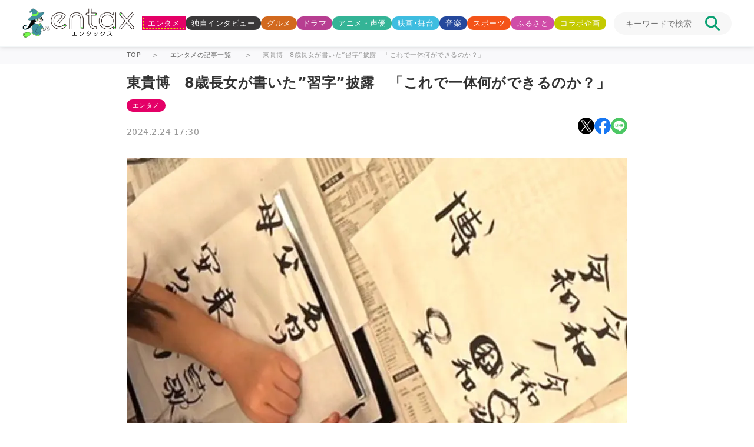

--- FILE ---
content_type: text/html; charset=UTF-8
request_url: https://www.entax.news/post/202402241730.html
body_size: 17964
content:
<!DOCTYPE html>

<html lang="ja"><!-- サイトの言語 -->

<head>
	<!--広告タグ -->
	<!--Ax-on-->
			<script async
			src="/wp-content/themes/entax/js/addLazyLoad.js?=2025071001613"></script>
		<script>
			window.addEventListener("load", function() {
				console.log('Event Lister was fired');
									setSlotNum('entax_in_article', '6857039778'); //PC記事内
					setSlotNum('entax_2nd_rec_ins', '5743921936'); //スマホ記事下,SNS上[pc_1st_bnr]
					setSlotNum('entax_3rd_left', '8400785187'); //PC SNS下,左[pc_3rd_bnr_left] ad2
					setSlotNum('entax_3rd_right', '4162574506'); //PC SNS下,右[pc_3rd_bnr_right] ad2
					setSlotNum('entax_1st_squ_ins', '2817766579'); //PC 関連記事下、注目記事上[pc_1st_rec] ad-conainer-middle
					setSlotNum('entax_2nd_squ_ins', '6565439899'); //PC 関連記事下、注目記事上[pc_2nd_rec] ad-conainer-middle
					setSlotNum('entax_2nd_rec', '7405299721'); //PC 注目記事下,新着記事上[pc_2nd_bnr] ad3
					setSlotNum('entax_3rd_squ_ins', '2243051506'); //PCボトム左[pc_footer_left] ad-container-bottom
					setSlotNum('entax_4th_squ_ins', '7303806493'); //PCボトム右[pc_footer_right] ad-container-bottom
					setSlotNum('pc_infeed_new_3', '5174845915'); //PC、インフィード広告、最新記事１
					setSlotNum('pc_infeed_feature_5', '7688473358'); //PC、インフィード広告、注目記事１
					setSlotNum('pc_infeed_related_4', '9548349938'); //PC、インフィード広告、関連記事１
					//setSlotNum('entax_1st_rec','4552723914');//PC上部[pc_top_bnr]
					//setSlotNum('pc_infeed_new_4','4465883991');//PC、インフィード広告、最新記事２
					//setSlotNum('pc_infeed_feature_4','6048088621');//PC、インフィード広告、注目記事２
					//setSlotNum('pc_infeed_related_4','3038781900');//PC、インフィード広告、関連記事２
							})

			function setSlotNum(ad_id, slot_id) {
				var ins = document.getElementById(ad_id);
				if (ins) {
					ins.dataset.adSlot = slot_id;
					console.log(`slot-id: ${slot_id} (${ad_id}) initialized`);
				} else {
					console.warn(`ad_id: ${ad_id} not found`);
				}
			}
		</script>
		<meta charset="utf-8">
	<meta name="viewport" content="width=device-width, initial-scale=1, maximum-scale=1, user-scalable=no">
	<title>  東貴博　8歳長女が書いた&#8221;習字&#8221;披露　「これで一体何ができるのか？」｜entax（エンタックス）</title>

			<meta name="description" content="“東MAX”こと東貴博（54）が24日までに、アメーバオフィシャルブログを更新。8歳の長女・詩歌ちゃんが書いた習字をを公開し反響を呼んでいる" />
		<meta property="og:title" content="東貴博　8歳長女が書いた&#8221;習字&#8221;披露　「これで一体何ができるのか？」|entax（エンタックス）">
		<meta property="og:type" content="website">
		<meta property="og:site_name" content="entax（エンタックス）">
		<meta property="og:description" content="“東MAX”こと東貴博（54）が24日までに、アメーバオフィシャルブログを更新。8歳の長女・詩歌ちゃんが書いた習字をを公開し反響を呼んでいる">
		<meta property="og:url" content="https://www.entax.news/post/202402241730.html">
		<meta property="og:image" content="https://www.entax.news/wp-content/uploads/2024/02/0224AZUMAX03.jpg">
	<meta property="og:locale" content="ja_JP">
	<link rel="canonical" href="https://www.entax.news/post/202402241730.html">
	<!-- Twitter Cards -->
	<meta name="twitter:card" content="summary_large_image">
	<meta name="twitter:site" content="@entax_news">
	<!-- Facebook -->
	<meta property="fb:pages" content="211790478849971">
	<!-- スライダー用css -->
	<link rel="stylesheet" href="https://unpkg.com/swiper/swiper-bundle.min.css" />
	<!-- スタイルシート -->
	<link rel="stylesheet"
		href="/wp-content/themes/entax/css/styles.css?=2025082680343"
		type="text/css">
	<!-- ファビコン -->
	<link rel="icon" href="/wp-content/themes/entax/img/favicon.ico">
	<link rel="apple-touch-icon" href="/wp-content/themes/entax/img/apple-touch-icon.png">
	<script data-cfasync="false" data-no-defer="1" data-no-minify="1" data-no-optimize="1">var ewww_webp_supported=!1;function check_webp_feature(A,e){var w;e=void 0!==e?e:function(){},ewww_webp_supported?e(ewww_webp_supported):((w=new Image).onload=function(){ewww_webp_supported=0<w.width&&0<w.height,e&&e(ewww_webp_supported)},w.onerror=function(){e&&e(!1)},w.src="data:image/webp;base64,"+{alpha:"UklGRkoAAABXRUJQVlA4WAoAAAAQAAAAAAAAAAAAQUxQSAwAAAARBxAR/Q9ERP8DAABWUDggGAAAABQBAJ0BKgEAAQAAAP4AAA3AAP7mtQAAAA=="}[A])}check_webp_feature("alpha");</script><script data-cfasync="false" data-no-defer="1" data-no-minify="1" data-no-optimize="1">var Arrive=function(c,w){"use strict";if(c.MutationObserver&&"undefined"!=typeof HTMLElement){var r,a=0,u=(r=HTMLElement.prototype.matches||HTMLElement.prototype.webkitMatchesSelector||HTMLElement.prototype.mozMatchesSelector||HTMLElement.prototype.msMatchesSelector,{matchesSelector:function(e,t){return e instanceof HTMLElement&&r.call(e,t)},addMethod:function(e,t,r){var a=e[t];e[t]=function(){return r.length==arguments.length?r.apply(this,arguments):"function"==typeof a?a.apply(this,arguments):void 0}},callCallbacks:function(e,t){t&&t.options.onceOnly&&1==t.firedElems.length&&(e=[e[0]]);for(var r,a=0;r=e[a];a++)r&&r.callback&&r.callback.call(r.elem,r.elem);t&&t.options.onceOnly&&1==t.firedElems.length&&t.me.unbindEventWithSelectorAndCallback.call(t.target,t.selector,t.callback)},checkChildNodesRecursively:function(e,t,r,a){for(var i,n=0;i=e[n];n++)r(i,t,a)&&a.push({callback:t.callback,elem:i}),0<i.childNodes.length&&u.checkChildNodesRecursively(i.childNodes,t,r,a)},mergeArrays:function(e,t){var r,a={};for(r in e)e.hasOwnProperty(r)&&(a[r]=e[r]);for(r in t)t.hasOwnProperty(r)&&(a[r]=t[r]);return a},toElementsArray:function(e){return e=void 0!==e&&("number"!=typeof e.length||e===c)?[e]:e}}),e=(l.prototype.addEvent=function(e,t,r,a){a={target:e,selector:t,options:r,callback:a,firedElems:[]};return this._beforeAdding&&this._beforeAdding(a),this._eventsBucket.push(a),a},l.prototype.removeEvent=function(e){for(var t,r=this._eventsBucket.length-1;t=this._eventsBucket[r];r--)e(t)&&(this._beforeRemoving&&this._beforeRemoving(t),(t=this._eventsBucket.splice(r,1))&&t.length&&(t[0].callback=null))},l.prototype.beforeAdding=function(e){this._beforeAdding=e},l.prototype.beforeRemoving=function(e){this._beforeRemoving=e},l),t=function(i,n){var o=new e,l=this,s={fireOnAttributesModification:!1};return o.beforeAdding(function(t){var e=t.target;e!==c.document&&e!==c||(e=document.getElementsByTagName("html")[0]);var r=new MutationObserver(function(e){n.call(this,e,t)}),a=i(t.options);r.observe(e,a),t.observer=r,t.me=l}),o.beforeRemoving(function(e){e.observer.disconnect()}),this.bindEvent=function(e,t,r){t=u.mergeArrays(s,t);for(var a=u.toElementsArray(this),i=0;i<a.length;i++)o.addEvent(a[i],e,t,r)},this.unbindEvent=function(){var r=u.toElementsArray(this);o.removeEvent(function(e){for(var t=0;t<r.length;t++)if(this===w||e.target===r[t])return!0;return!1})},this.unbindEventWithSelectorOrCallback=function(r){var a=u.toElementsArray(this),i=r,e="function"==typeof r?function(e){for(var t=0;t<a.length;t++)if((this===w||e.target===a[t])&&e.callback===i)return!0;return!1}:function(e){for(var t=0;t<a.length;t++)if((this===w||e.target===a[t])&&e.selector===r)return!0;return!1};o.removeEvent(e)},this.unbindEventWithSelectorAndCallback=function(r,a){var i=u.toElementsArray(this);o.removeEvent(function(e){for(var t=0;t<i.length;t++)if((this===w||e.target===i[t])&&e.selector===r&&e.callback===a)return!0;return!1})},this},i=new function(){var s={fireOnAttributesModification:!1,onceOnly:!1,existing:!1};function n(e,t,r){return!(!u.matchesSelector(e,t.selector)||(e._id===w&&(e._id=a++),-1!=t.firedElems.indexOf(e._id)))&&(t.firedElems.push(e._id),!0)}var c=(i=new t(function(e){var t={attributes:!1,childList:!0,subtree:!0};return e.fireOnAttributesModification&&(t.attributes=!0),t},function(e,i){e.forEach(function(e){var t=e.addedNodes,r=e.target,a=[];null!==t&&0<t.length?u.checkChildNodesRecursively(t,i,n,a):"attributes"===e.type&&n(r,i)&&a.push({callback:i.callback,elem:r}),u.callCallbacks(a,i)})})).bindEvent;return i.bindEvent=function(e,t,r){t=void 0===r?(r=t,s):u.mergeArrays(s,t);var a=u.toElementsArray(this);if(t.existing){for(var i=[],n=0;n<a.length;n++)for(var o=a[n].querySelectorAll(e),l=0;l<o.length;l++)i.push({callback:r,elem:o[l]});if(t.onceOnly&&i.length)return r.call(i[0].elem,i[0].elem);setTimeout(u.callCallbacks,1,i)}c.call(this,e,t,r)},i},o=new function(){var a={};function i(e,t){return u.matchesSelector(e,t.selector)}var n=(o=new t(function(){return{childList:!0,subtree:!0}},function(e,r){e.forEach(function(e){var t=e.removedNodes,e=[];null!==t&&0<t.length&&u.checkChildNodesRecursively(t,r,i,e),u.callCallbacks(e,r)})})).bindEvent;return o.bindEvent=function(e,t,r){t=void 0===r?(r=t,a):u.mergeArrays(a,t),n.call(this,e,t,r)},o};d(HTMLElement.prototype),d(NodeList.prototype),d(HTMLCollection.prototype),d(HTMLDocument.prototype),d(Window.prototype);var n={};return s(i,n,"unbindAllArrive"),s(o,n,"unbindAllLeave"),n}function l(){this._eventsBucket=[],this._beforeAdding=null,this._beforeRemoving=null}function s(e,t,r){u.addMethod(t,r,e.unbindEvent),u.addMethod(t,r,e.unbindEventWithSelectorOrCallback),u.addMethod(t,r,e.unbindEventWithSelectorAndCallback)}function d(e){e.arrive=i.bindEvent,s(i,e,"unbindArrive"),e.leave=o.bindEvent,s(o,e,"unbindLeave")}}(window,void 0),ewww_webp_supported=!1;function check_webp_feature(e,t){var r;ewww_webp_supported?t(ewww_webp_supported):((r=new Image).onload=function(){ewww_webp_supported=0<r.width&&0<r.height,t(ewww_webp_supported)},r.onerror=function(){t(!1)},r.src="data:image/webp;base64,"+{alpha:"UklGRkoAAABXRUJQVlA4WAoAAAAQAAAAAAAAAAAAQUxQSAwAAAARBxAR/Q9ERP8DAABWUDggGAAAABQBAJ0BKgEAAQAAAP4AAA3AAP7mtQAAAA==",animation:"UklGRlIAAABXRUJQVlA4WAoAAAASAAAAAAAAAAAAQU5JTQYAAAD/////AABBTk1GJgAAAAAAAAAAAAAAAAAAAGQAAABWUDhMDQAAAC8AAAAQBxAREYiI/gcA"}[e])}function ewwwLoadImages(e){if(e){for(var t=document.querySelectorAll(".batch-image img, .image-wrapper a, .ngg-pro-masonry-item a, .ngg-galleria-offscreen-seo-wrapper a"),r=0,a=t.length;r<a;r++)ewwwAttr(t[r],"data-src",t[r].getAttribute("data-webp")),ewwwAttr(t[r],"data-thumbnail",t[r].getAttribute("data-webp-thumbnail"));for(var i=document.querySelectorAll("div.woocommerce-product-gallery__image"),r=0,a=i.length;r<a;r++)ewwwAttr(i[r],"data-thumb",i[r].getAttribute("data-webp-thumb"))}for(var n=document.querySelectorAll("video"),r=0,a=n.length;r<a;r++)ewwwAttr(n[r],"poster",e?n[r].getAttribute("data-poster-webp"):n[r].getAttribute("data-poster-image"));for(var o,l=document.querySelectorAll("img.ewww_webp_lazy_load"),r=0,a=l.length;r<a;r++)e&&(ewwwAttr(l[r],"data-lazy-srcset",l[r].getAttribute("data-lazy-srcset-webp")),ewwwAttr(l[r],"data-srcset",l[r].getAttribute("data-srcset-webp")),ewwwAttr(l[r],"data-lazy-src",l[r].getAttribute("data-lazy-src-webp")),ewwwAttr(l[r],"data-src",l[r].getAttribute("data-src-webp")),ewwwAttr(l[r],"data-orig-file",l[r].getAttribute("data-webp-orig-file")),ewwwAttr(l[r],"data-medium-file",l[r].getAttribute("data-webp-medium-file")),ewwwAttr(l[r],"data-large-file",l[r].getAttribute("data-webp-large-file")),null!=(o=l[r].getAttribute("srcset"))&&!1!==o&&o.includes("R0lGOD")&&ewwwAttr(l[r],"src",l[r].getAttribute("data-lazy-src-webp"))),l[r].className=l[r].className.replace(/\bewww_webp_lazy_load\b/,"");for(var s=document.querySelectorAll(".ewww_webp"),r=0,a=s.length;r<a;r++)e?(ewwwAttr(s[r],"srcset",s[r].getAttribute("data-srcset-webp")),ewwwAttr(s[r],"src",s[r].getAttribute("data-src-webp")),ewwwAttr(s[r],"data-orig-file",s[r].getAttribute("data-webp-orig-file")),ewwwAttr(s[r],"data-medium-file",s[r].getAttribute("data-webp-medium-file")),ewwwAttr(s[r],"data-large-file",s[r].getAttribute("data-webp-large-file")),ewwwAttr(s[r],"data-large_image",s[r].getAttribute("data-webp-large_image")),ewwwAttr(s[r],"data-src",s[r].getAttribute("data-webp-src"))):(ewwwAttr(s[r],"srcset",s[r].getAttribute("data-srcset-img")),ewwwAttr(s[r],"src",s[r].getAttribute("data-src-img"))),s[r].className=s[r].className.replace(/\bewww_webp\b/,"ewww_webp_loaded");window.jQuery&&jQuery.fn.isotope&&jQuery.fn.imagesLoaded&&(jQuery(".fusion-posts-container-infinite").imagesLoaded(function(){jQuery(".fusion-posts-container-infinite").hasClass("isotope")&&jQuery(".fusion-posts-container-infinite").isotope()}),jQuery(".fusion-portfolio:not(.fusion-recent-works) .fusion-portfolio-wrapper").imagesLoaded(function(){jQuery(".fusion-portfolio:not(.fusion-recent-works) .fusion-portfolio-wrapper").isotope()}))}function ewwwWebPInit(e){ewwwLoadImages(e),ewwwNggLoadGalleries(e),document.arrive(".ewww_webp",function(){ewwwLoadImages(e)}),document.arrive(".ewww_webp_lazy_load",function(){ewwwLoadImages(e)}),document.arrive("videos",function(){ewwwLoadImages(e)}),"loading"==document.readyState?document.addEventListener("DOMContentLoaded",ewwwJSONParserInit):("undefined"!=typeof galleries&&ewwwNggParseGalleries(e),ewwwWooParseVariations(e))}function ewwwAttr(e,t,r){null!=r&&!1!==r&&e.setAttribute(t,r)}function ewwwJSONParserInit(){"undefined"!=typeof galleries&&check_webp_feature("alpha",ewwwNggParseGalleries),check_webp_feature("alpha",ewwwWooParseVariations)}function ewwwWooParseVariations(e){if(e)for(var t=document.querySelectorAll("form.variations_form"),r=0,a=t.length;r<a;r++){var i=t[r].getAttribute("data-product_variations"),n=!1;try{for(var o in i=JSON.parse(i))void 0!==i[o]&&void 0!==i[o].image&&(void 0!==i[o].image.src_webp&&(i[o].image.src=i[o].image.src_webp,n=!0),void 0!==i[o].image.srcset_webp&&(i[o].image.srcset=i[o].image.srcset_webp,n=!0),void 0!==i[o].image.full_src_webp&&(i[o].image.full_src=i[o].image.full_src_webp,n=!0),void 0!==i[o].image.gallery_thumbnail_src_webp&&(i[o].image.gallery_thumbnail_src=i[o].image.gallery_thumbnail_src_webp,n=!0),void 0!==i[o].image.thumb_src_webp&&(i[o].image.thumb_src=i[o].image.thumb_src_webp,n=!0));n&&ewwwAttr(t[r],"data-product_variations",JSON.stringify(i))}catch(e){}}}function ewwwNggParseGalleries(e){if(e)for(var t in galleries){var r=galleries[t];galleries[t].images_list=ewwwNggParseImageList(r.images_list)}}function ewwwNggLoadGalleries(e){e&&document.addEventListener("ngg.galleria.themeadded",function(e,t){window.ngg_galleria._create_backup=window.ngg_galleria.create,window.ngg_galleria.create=function(e,t){var r=$(e).data("id");return galleries["gallery_"+r].images_list=ewwwNggParseImageList(galleries["gallery_"+r].images_list),window.ngg_galleria._create_backup(e,t)}})}function ewwwNggParseImageList(e){for(var t in e){var r=e[t];if(void 0!==r["image-webp"]&&(e[t].image=r["image-webp"],delete e[t]["image-webp"]),void 0!==r["thumb-webp"]&&(e[t].thumb=r["thumb-webp"],delete e[t]["thumb-webp"]),void 0!==r.full_image_webp&&(e[t].full_image=r.full_image_webp,delete e[t].full_image_webp),void 0!==r.srcsets)for(var a in r.srcsets)nggSrcset=r.srcsets[a],void 0!==r.srcsets[a+"-webp"]&&(e[t].srcsets[a]=r.srcsets[a+"-webp"],delete e[t].srcsets[a+"-webp"]);if(void 0!==r.full_srcsets)for(var i in r.full_srcsets)nggFSrcset=r.full_srcsets[i],void 0!==r.full_srcsets[i+"-webp"]&&(e[t].full_srcsets[i]=r.full_srcsets[i+"-webp"],delete e[t].full_srcsets[i+"-webp"])}return e}check_webp_feature("alpha",ewwwWebPInit);</script><meta name='robots' content='max-image-preview:large' />
	<style>img:is([sizes="auto" i], [sizes^="auto," i]) { contain-intrinsic-size: 3000px 1500px }</style>
	<link rel="alternate" type="application/rss+xml" title="entax（エンタックス） &raquo; 東貴博　8歳長女が書いた&#8221;習字&#8221;披露　「これで一体何ができるのか？」 のコメントのフィード" href="https://www.entax.news/post/202402241730.html/feed" />
<script type="text/javascript">
/* <![CDATA[ */
window._wpemojiSettings = {"baseUrl":"https:\/\/s.w.org\/images\/core\/emoji\/15.1.0\/72x72\/","ext":".png","svgUrl":"https:\/\/s.w.org\/images\/core\/emoji\/15.1.0\/svg\/","svgExt":".svg","source":{"concatemoji":"https:\/\/www.entax.news\/wp-includes\/js\/wp-emoji-release.min.js?ver=6.8.1"}};
/*! This file is auto-generated */
!function(i,n){var o,s,e;function c(e){try{var t={supportTests:e,timestamp:(new Date).valueOf()};sessionStorage.setItem(o,JSON.stringify(t))}catch(e){}}function p(e,t,n){e.clearRect(0,0,e.canvas.width,e.canvas.height),e.fillText(t,0,0);var t=new Uint32Array(e.getImageData(0,0,e.canvas.width,e.canvas.height).data),r=(e.clearRect(0,0,e.canvas.width,e.canvas.height),e.fillText(n,0,0),new Uint32Array(e.getImageData(0,0,e.canvas.width,e.canvas.height).data));return t.every(function(e,t){return e===r[t]})}function u(e,t,n){switch(t){case"flag":return n(e,"\ud83c\udff3\ufe0f\u200d\u26a7\ufe0f","\ud83c\udff3\ufe0f\u200b\u26a7\ufe0f")?!1:!n(e,"\ud83c\uddfa\ud83c\uddf3","\ud83c\uddfa\u200b\ud83c\uddf3")&&!n(e,"\ud83c\udff4\udb40\udc67\udb40\udc62\udb40\udc65\udb40\udc6e\udb40\udc67\udb40\udc7f","\ud83c\udff4\u200b\udb40\udc67\u200b\udb40\udc62\u200b\udb40\udc65\u200b\udb40\udc6e\u200b\udb40\udc67\u200b\udb40\udc7f");case"emoji":return!n(e,"\ud83d\udc26\u200d\ud83d\udd25","\ud83d\udc26\u200b\ud83d\udd25")}return!1}function f(e,t,n){var r="undefined"!=typeof WorkerGlobalScope&&self instanceof WorkerGlobalScope?new OffscreenCanvas(300,150):i.createElement("canvas"),a=r.getContext("2d",{willReadFrequently:!0}),o=(a.textBaseline="top",a.font="600 32px Arial",{});return e.forEach(function(e){o[e]=t(a,e,n)}),o}function t(e){var t=i.createElement("script");t.src=e,t.defer=!0,i.head.appendChild(t)}"undefined"!=typeof Promise&&(o="wpEmojiSettingsSupports",s=["flag","emoji"],n.supports={everything:!0,everythingExceptFlag:!0},e=new Promise(function(e){i.addEventListener("DOMContentLoaded",e,{once:!0})}),new Promise(function(t){var n=function(){try{var e=JSON.parse(sessionStorage.getItem(o));if("object"==typeof e&&"number"==typeof e.timestamp&&(new Date).valueOf()<e.timestamp+604800&&"object"==typeof e.supportTests)return e.supportTests}catch(e){}return null}();if(!n){if("undefined"!=typeof Worker&&"undefined"!=typeof OffscreenCanvas&&"undefined"!=typeof URL&&URL.createObjectURL&&"undefined"!=typeof Blob)try{var e="postMessage("+f.toString()+"("+[JSON.stringify(s),u.toString(),p.toString()].join(",")+"));",r=new Blob([e],{type:"text/javascript"}),a=new Worker(URL.createObjectURL(r),{name:"wpTestEmojiSupports"});return void(a.onmessage=function(e){c(n=e.data),a.terminate(),t(n)})}catch(e){}c(n=f(s,u,p))}t(n)}).then(function(e){for(var t in e)n.supports[t]=e[t],n.supports.everything=n.supports.everything&&n.supports[t],"flag"!==t&&(n.supports.everythingExceptFlag=n.supports.everythingExceptFlag&&n.supports[t]);n.supports.everythingExceptFlag=n.supports.everythingExceptFlag&&!n.supports.flag,n.DOMReady=!1,n.readyCallback=function(){n.DOMReady=!0}}).then(function(){return e}).then(function(){var e;n.supports.everything||(n.readyCallback(),(e=n.source||{}).concatemoji?t(e.concatemoji):e.wpemoji&&e.twemoji&&(t(e.twemoji),t(e.wpemoji)))}))}((window,document),window._wpemojiSettings);
/* ]]> */
</script>
<style id='wp-emoji-styles-inline-css' type='text/css'>

	img.wp-smiley, img.emoji {
		display: inline !important;
		border: none !important;
		box-shadow: none !important;
		height: 1em !important;
		width: 1em !important;
		margin: 0 0.07em !important;
		vertical-align: -0.1em !important;
		background: none !important;
		padding: 0 !important;
	}
</style>
<link rel='stylesheet' id='wp-block-library-css' href='https://www.entax.news/wp-includes/css/dist/block-library/style.min.css?ver=6.8.1' type='text/css' media='all' />
<style id='classic-theme-styles-inline-css' type='text/css'>
/*! This file is auto-generated */
.wp-block-button__link{color:#fff;background-color:#32373c;border-radius:9999px;box-shadow:none;text-decoration:none;padding:calc(.667em + 2px) calc(1.333em + 2px);font-size:1.125em}.wp-block-file__button{background:#32373c;color:#fff;text-decoration:none}
</style>
<style id='global-styles-inline-css' type='text/css'>
:root{--wp--preset--aspect-ratio--square: 1;--wp--preset--aspect-ratio--4-3: 4/3;--wp--preset--aspect-ratio--3-4: 3/4;--wp--preset--aspect-ratio--3-2: 3/2;--wp--preset--aspect-ratio--2-3: 2/3;--wp--preset--aspect-ratio--16-9: 16/9;--wp--preset--aspect-ratio--9-16: 9/16;--wp--preset--color--black: #000000;--wp--preset--color--cyan-bluish-gray: #abb8c3;--wp--preset--color--white: #ffffff;--wp--preset--color--pale-pink: #f78da7;--wp--preset--color--vivid-red: #cf2e2e;--wp--preset--color--luminous-vivid-orange: #ff6900;--wp--preset--color--luminous-vivid-amber: #fcb900;--wp--preset--color--light-green-cyan: #7bdcb5;--wp--preset--color--vivid-green-cyan: #00d084;--wp--preset--color--pale-cyan-blue: #8ed1fc;--wp--preset--color--vivid-cyan-blue: #0693e3;--wp--preset--color--vivid-purple: #9b51e0;--wp--preset--gradient--vivid-cyan-blue-to-vivid-purple: linear-gradient(135deg,rgba(6,147,227,1) 0%,rgb(155,81,224) 100%);--wp--preset--gradient--light-green-cyan-to-vivid-green-cyan: linear-gradient(135deg,rgb(122,220,180) 0%,rgb(0,208,130) 100%);--wp--preset--gradient--luminous-vivid-amber-to-luminous-vivid-orange: linear-gradient(135deg,rgba(252,185,0,1) 0%,rgba(255,105,0,1) 100%);--wp--preset--gradient--luminous-vivid-orange-to-vivid-red: linear-gradient(135deg,rgba(255,105,0,1) 0%,rgb(207,46,46) 100%);--wp--preset--gradient--very-light-gray-to-cyan-bluish-gray: linear-gradient(135deg,rgb(238,238,238) 0%,rgb(169,184,195) 100%);--wp--preset--gradient--cool-to-warm-spectrum: linear-gradient(135deg,rgb(74,234,220) 0%,rgb(151,120,209) 20%,rgb(207,42,186) 40%,rgb(238,44,130) 60%,rgb(251,105,98) 80%,rgb(254,248,76) 100%);--wp--preset--gradient--blush-light-purple: linear-gradient(135deg,rgb(255,206,236) 0%,rgb(152,150,240) 100%);--wp--preset--gradient--blush-bordeaux: linear-gradient(135deg,rgb(254,205,165) 0%,rgb(254,45,45) 50%,rgb(107,0,62) 100%);--wp--preset--gradient--luminous-dusk: linear-gradient(135deg,rgb(255,203,112) 0%,rgb(199,81,192) 50%,rgb(65,88,208) 100%);--wp--preset--gradient--pale-ocean: linear-gradient(135deg,rgb(255,245,203) 0%,rgb(182,227,212) 50%,rgb(51,167,181) 100%);--wp--preset--gradient--electric-grass: linear-gradient(135deg,rgb(202,248,128) 0%,rgb(113,206,126) 100%);--wp--preset--gradient--midnight: linear-gradient(135deg,rgb(2,3,129) 0%,rgb(40,116,252) 100%);--wp--preset--font-size--small: 13px;--wp--preset--font-size--medium: 20px;--wp--preset--font-size--large: 36px;--wp--preset--font-size--x-large: 42px;--wp--preset--spacing--20: 0.44rem;--wp--preset--spacing--30: 0.67rem;--wp--preset--spacing--40: 1rem;--wp--preset--spacing--50: 1.5rem;--wp--preset--spacing--60: 2.25rem;--wp--preset--spacing--70: 3.38rem;--wp--preset--spacing--80: 5.06rem;--wp--preset--shadow--natural: 6px 6px 9px rgba(0, 0, 0, 0.2);--wp--preset--shadow--deep: 12px 12px 50px rgba(0, 0, 0, 0.4);--wp--preset--shadow--sharp: 6px 6px 0px rgba(0, 0, 0, 0.2);--wp--preset--shadow--outlined: 6px 6px 0px -3px rgba(255, 255, 255, 1), 6px 6px rgba(0, 0, 0, 1);--wp--preset--shadow--crisp: 6px 6px 0px rgba(0, 0, 0, 1);}:where(.is-layout-flex){gap: 0.5em;}:where(.is-layout-grid){gap: 0.5em;}body .is-layout-flex{display: flex;}.is-layout-flex{flex-wrap: wrap;align-items: center;}.is-layout-flex > :is(*, div){margin: 0;}body .is-layout-grid{display: grid;}.is-layout-grid > :is(*, div){margin: 0;}:where(.wp-block-columns.is-layout-flex){gap: 2em;}:where(.wp-block-columns.is-layout-grid){gap: 2em;}:where(.wp-block-post-template.is-layout-flex){gap: 1.25em;}:where(.wp-block-post-template.is-layout-grid){gap: 1.25em;}.has-black-color{color: var(--wp--preset--color--black) !important;}.has-cyan-bluish-gray-color{color: var(--wp--preset--color--cyan-bluish-gray) !important;}.has-white-color{color: var(--wp--preset--color--white) !important;}.has-pale-pink-color{color: var(--wp--preset--color--pale-pink) !important;}.has-vivid-red-color{color: var(--wp--preset--color--vivid-red) !important;}.has-luminous-vivid-orange-color{color: var(--wp--preset--color--luminous-vivid-orange) !important;}.has-luminous-vivid-amber-color{color: var(--wp--preset--color--luminous-vivid-amber) !important;}.has-light-green-cyan-color{color: var(--wp--preset--color--light-green-cyan) !important;}.has-vivid-green-cyan-color{color: var(--wp--preset--color--vivid-green-cyan) !important;}.has-pale-cyan-blue-color{color: var(--wp--preset--color--pale-cyan-blue) !important;}.has-vivid-cyan-blue-color{color: var(--wp--preset--color--vivid-cyan-blue) !important;}.has-vivid-purple-color{color: var(--wp--preset--color--vivid-purple) !important;}.has-black-background-color{background-color: var(--wp--preset--color--black) !important;}.has-cyan-bluish-gray-background-color{background-color: var(--wp--preset--color--cyan-bluish-gray) !important;}.has-white-background-color{background-color: var(--wp--preset--color--white) !important;}.has-pale-pink-background-color{background-color: var(--wp--preset--color--pale-pink) !important;}.has-vivid-red-background-color{background-color: var(--wp--preset--color--vivid-red) !important;}.has-luminous-vivid-orange-background-color{background-color: var(--wp--preset--color--luminous-vivid-orange) !important;}.has-luminous-vivid-amber-background-color{background-color: var(--wp--preset--color--luminous-vivid-amber) !important;}.has-light-green-cyan-background-color{background-color: var(--wp--preset--color--light-green-cyan) !important;}.has-vivid-green-cyan-background-color{background-color: var(--wp--preset--color--vivid-green-cyan) !important;}.has-pale-cyan-blue-background-color{background-color: var(--wp--preset--color--pale-cyan-blue) !important;}.has-vivid-cyan-blue-background-color{background-color: var(--wp--preset--color--vivid-cyan-blue) !important;}.has-vivid-purple-background-color{background-color: var(--wp--preset--color--vivid-purple) !important;}.has-black-border-color{border-color: var(--wp--preset--color--black) !important;}.has-cyan-bluish-gray-border-color{border-color: var(--wp--preset--color--cyan-bluish-gray) !important;}.has-white-border-color{border-color: var(--wp--preset--color--white) !important;}.has-pale-pink-border-color{border-color: var(--wp--preset--color--pale-pink) !important;}.has-vivid-red-border-color{border-color: var(--wp--preset--color--vivid-red) !important;}.has-luminous-vivid-orange-border-color{border-color: var(--wp--preset--color--luminous-vivid-orange) !important;}.has-luminous-vivid-amber-border-color{border-color: var(--wp--preset--color--luminous-vivid-amber) !important;}.has-light-green-cyan-border-color{border-color: var(--wp--preset--color--light-green-cyan) !important;}.has-vivid-green-cyan-border-color{border-color: var(--wp--preset--color--vivid-green-cyan) !important;}.has-pale-cyan-blue-border-color{border-color: var(--wp--preset--color--pale-cyan-blue) !important;}.has-vivid-cyan-blue-border-color{border-color: var(--wp--preset--color--vivid-cyan-blue) !important;}.has-vivid-purple-border-color{border-color: var(--wp--preset--color--vivid-purple) !important;}.has-vivid-cyan-blue-to-vivid-purple-gradient-background{background: var(--wp--preset--gradient--vivid-cyan-blue-to-vivid-purple) !important;}.has-light-green-cyan-to-vivid-green-cyan-gradient-background{background: var(--wp--preset--gradient--light-green-cyan-to-vivid-green-cyan) !important;}.has-luminous-vivid-amber-to-luminous-vivid-orange-gradient-background{background: var(--wp--preset--gradient--luminous-vivid-amber-to-luminous-vivid-orange) !important;}.has-luminous-vivid-orange-to-vivid-red-gradient-background{background: var(--wp--preset--gradient--luminous-vivid-orange-to-vivid-red) !important;}.has-very-light-gray-to-cyan-bluish-gray-gradient-background{background: var(--wp--preset--gradient--very-light-gray-to-cyan-bluish-gray) !important;}.has-cool-to-warm-spectrum-gradient-background{background: var(--wp--preset--gradient--cool-to-warm-spectrum) !important;}.has-blush-light-purple-gradient-background{background: var(--wp--preset--gradient--blush-light-purple) !important;}.has-blush-bordeaux-gradient-background{background: var(--wp--preset--gradient--blush-bordeaux) !important;}.has-luminous-dusk-gradient-background{background: var(--wp--preset--gradient--luminous-dusk) !important;}.has-pale-ocean-gradient-background{background: var(--wp--preset--gradient--pale-ocean) !important;}.has-electric-grass-gradient-background{background: var(--wp--preset--gradient--electric-grass) !important;}.has-midnight-gradient-background{background: var(--wp--preset--gradient--midnight) !important;}.has-small-font-size{font-size: var(--wp--preset--font-size--small) !important;}.has-medium-font-size{font-size: var(--wp--preset--font-size--medium) !important;}.has-large-font-size{font-size: var(--wp--preset--font-size--large) !important;}.has-x-large-font-size{font-size: var(--wp--preset--font-size--x-large) !important;}
:where(.wp-block-post-template.is-layout-flex){gap: 1.25em;}:where(.wp-block-post-template.is-layout-grid){gap: 1.25em;}
:where(.wp-block-columns.is-layout-flex){gap: 2em;}:where(.wp-block-columns.is-layout-grid){gap: 2em;}
:root :where(.wp-block-pullquote){font-size: 1.5em;line-height: 1.6;}
</style>
<script type="text/javascript" src="https://www.entax.news/wp-includes/js/jquery/jquery.min.js?ver=3.7.1" id="jquery-core-js"></script>
<script type="text/javascript" src="https://www.entax.news/wp-includes/js/jquery/jquery-migrate.min.js?ver=3.4.1" id="jquery-migrate-js"></script>
<link rel="https://api.w.org/" href="https://www.entax.news/wp-json/" /><link rel="alternate" title="JSON" type="application/json" href="https://www.entax.news/wp-json/wp/v2/post/62936" /><link rel="EditURI" type="application/rsd+xml" title="RSD" href="https://www.entax.news/xmlrpc.php?rsd" />
<link rel='shortlink' href='https://www.entax.news/?p=62936' />
<link rel="alternate" title="oEmbed (JSON)" type="application/json+oembed" href="https://www.entax.news/wp-json/oembed/1.0/embed?url=https%3A%2F%2Fwww.entax.news%2Fpost%2F202402241730.html" />
<link rel="alternate" title="oEmbed (XML)" type="text/xml+oembed" href="https://www.entax.news/wp-json/oembed/1.0/embed?url=https%3A%2F%2Fwww.entax.news%2Fpost%2F202402241730.html&#038;format=xml" />
		<script type="text/javascript">
				(function(c,l,a,r,i,t,y){
					c[a]=c[a]||function(){(c[a].q=c[a].q||[]).push(arguments)};t=l.createElement(r);t.async=1;
					t.src="https://www.clarity.ms/tag/"+i+"?ref=wordpress";y=l.getElementsByTagName(r)[0];y.parentNode.insertBefore(t,y);
				})(window, document, "clarity", "script", "tcz83c5n8w");
		</script>
		<noscript><style>.lazyload[data-src]{display:none !important;}</style></noscript><style>.lazyload{background-image:none !important;}.lazyload:before{background-image:none !important;}</style><!-- 必須 -->
	<script type="application/ld+json">
	[{
			"@context": "http://schema.org",
			"@type": "WebSite",
			"name": "entax（エンタックス）",
			"alternateName": "entax（エンタックス） | 世の中の“楽しい”をギュッとひとまとめに",
			"url": "https://www.entax.news",
			"sameAs": ["https://twitter.com/entax_news",
				"https://www.facebook.com/people/entax%E3%82%A8%E3%83%B3%E3%82%BF%E3%83%83%E3%82%AF%E3%82%B9/100085072540993/",
				"https://www.instagram.com/entax_news/",
				"https://www.youtube.com/channel/UCz5ZWzQrWux5FU7zXrjDhwA",
				"https://www.tiktok.com/@entax_news"
			],
			"potentialAction": {
				"@type": "SearchAction",
				"target": "https://www.entax.news/?s={search_term}",
				"query-input": "required name=search_term"
			}
		}, {
			"@context": "http://schema.org",
			"@type": "SiteNavigationElement",
			"url": ["/"]
		}, {
			"@context": "http://schema.org",
			"@type": "BreadcrumbList",
			"itemListElement": [{
					"@type": "ListItem",
					"position": 1,
					"item": {
						"@id": "https://www.entax.news",
						"name": "entax（エンタックス）"
					}
				}
				, {
					"@type": "ListItem",
					"position": 2,
					"item": {
						"@id": "https://www.entax.news/article-cat/all",
						"name": "エンタメ"
					}
				}, {
					"@type": "ListItem",
					"position": 3,
					"item": {
						"@id": "https://www.entax.news/post/202402241730.html",
						"name": "東貴博　8歳長女が書いた&#8221;習字&#8221;披露　「これで一体何ができるのか？」"
					}
				}
			]
		}, {
			"@context": "http://schema.org",
			"@type": "NewsArticle",
			"mainEntityOfPage": {
				"@type": "WebPage",
				"@id": "https://www.entax.news/post/202402241730.html"
			},
			"headline": "東貴博　8歳長女が書いた&#8221;習字&#8221;披露　「これで一体何ができるのか？」",
			 "image": {
					"@type": "ImageObject",
					"url": "https://www.entax.news//wp-content/uploads/2024/02/0224AZUMAX03.jpg",
					"width": "1024",
					"height": "576"
				},
			 "datePublished": "2024-02-24GMT+090017:30:00+09:00",
			"dateModified": "2024-02-24GMT+090017:13:39+09:00",
			"description":  "“東MAX”こと東貴博（54）が24日までに、アメーバオフィシャルブログを更新。8歳の長女・詩歌ちゃんが書いた習字をを公開し反響を呼んでいる",
				 "author":
			[{"@type":"Organization","name":"entax編集部","url":"https://www.entax.news/about"}]		,
		"publisher": {
			"@type": "Organization",
			"name": "entax（エンタックス）",
			"logo": {
				"@type": "ImageObject",
				"url": "https://www.entax.news/wp-content/themes/entax/img/entax_logo.svg"
			}
		}
			}]
</script></head>
<!-- Google tag (gtag.js) -->
<script async src="https://www.googletagmanager.com/gtag/js?id=G-SQ8RVWLFZM"></script>
<script>
	window.dataLayer = window.dataLayer || [];

	function gtag() {
		dataLayer.push(arguments);
	}
	gtag('js', new Date());

	gtag('config', 'G-SQ8RVWLFZM');
</script>

<body class="wp-singular post-template-default single single-post postid-62936 single-format-standard wp-theme-entax"  oncontextmenu="return false;
">
<script data-cfasync="false" data-no-defer="1" data-no-minify="1" data-no-optimize="1">if(typeof ewww_webp_supported==="undefined"){var ewww_webp_supported=!1}if(ewww_webp_supported){document.body.classList.add("webp-support")}</script>
	<header>
    <div class="header-wrap">
        <div class="header-inner">

                            <a href="/" class="logo-wrap"><img src="[data-uri]" alt="世の中の楽しいをギュッとひとまとめに" class="logo lazyload" loading="lazy" width="190" height="auto" data-src="/wp-content/themes/entax/img/entax_logo.png" decoding="async" data-eio-rwidth="2443" data-eio-rheight="654"><noscript><img src="/wp-content/themes/entax/img/entax_logo.png" alt="世の中の楽しいをギュッとひとまとめに" class="logo" loading="lazy" width="190" height="auto" data-eio="l"></noscript></a>
                <nav>
                    <ul class="genre-list">
    <li ><a href="/article-cat/all">エンタメ</a></li>
    <li ><a href="/article-cat/original_interview">独自インタビュー</a></li>
    <li ><a href="/article-cat/gourmet">グルメ</a></li>
    <li ><a href="/article-cat/drama">ドラマ</a></li>
    <li ><a href="/article-cat/anime">アニメ・声優</a></li>
    <li ><a href="/article-cat/movie">映画･舞台</a></li>
    <li ><a href="/article-cat/music">音楽</a></li>
    <li ><a href="/article-cat/sports">スポーツ</a></li>
    <li ><a href="/article-cat/hometown">ふるさと</a></li>
    <li ><a href="/collaborate">コラボ企画</a></li>
</ul>                </nav>
                <form role="search" method="get" id="searchform" class="searchform _pc" action="https://www.entax.news/">
                    <label class="screen-reader-text" for="s"></label>
                    <input type="text" value="" placeholder="キーワードで検索" name="s" id="s" />
                    <button type="submit" id="searchsubmit"><img src="[data-uri]" alt="" loading="lazy" data-src="/wp-content/themes/entax/img/icon-search_grn.svg" decoding="async" class="lazyload"><noscript><img src="/wp-content/themes/entax/img/icon-search_grn.svg" alt="" loading="lazy" data-eio="l"></noscript></button>
                </form>
                    </div><!-- lg-inner -->
    </div><!-- header-wrap -->
</header>

<div class="sm-inner">
  <main>
          <ul class="bread-crumbs">
  <li><a href="https://www.entax.news/">TOP</a></li>
  <!-- 以下ホームの場合 -->
        <li>
      <a href="https://www.entax.news/article-cat/all">
        エンタメの記事一覧      </a>
    </li>
  <!-- 終了 -->
  <li>東貴博　8歳長女が書いた&#8221;習字&#8221;披露　「これで一体何ができるのか？」</li>
</ul>    
    <article class="article-wrap">

      <!-- 記事タイトル -->
      <h1 class="ttl">
        東貴博　8歳長女が書いた&#8221;習字&#8221;披露　「これで一体何ができるのか？」      </h1>

      <ul class="category"><li class="all"><a href="https://www.entax.news/article-cat/all">エンタメ</a></li></ul>      <!-- SPギャラリー -->
      
      <div class="date-and-share">
                  <span class="days">
            2024.2.24 17:30          </span>
        
        
<ul class="sns-share-wrap">
<li><a href="//twitter.com/intent/tweet?url=https%3A%2F%2Fwww.entax.news%2Fpost%2F202402241730.html&text=%E6%9D%B1%E8%B2%B4%E5%8D%9A%E3%80%808%E6%AD%B3%E9%95%B7%E5%A5%B3%E3%81%8C%E6%9B%B8%E3%81%84%E3%81%9F%26%238221%3B%E7%BF%92%E5%AD%97%26%238221%3B%E6%8A%AB%E9%9C%B2%E3%80%80%E3%80%8C%E3%81%93%E3%82%8C%E3%81%A7%E4%B8%80%E4%BD%93%E4%BD%95%E3%81%8C%E3%81%A7%E3%81%8D%E3%82%8B%E3%81%AE%E3%81%8B%EF%BC%9F%E3%80%8D%EF%BD%9Centax%EF%BC%88%E3%82%A8%E3%83%B3%E3%82%BF%E3%83%83%E3%82%AF%E3%82%B9%EF%BC%89&tw_p=tweetbutton" onclick="javascript:window.open(this.href, '', 'menubar=no,toolbar=no,resizable=yes,scrollbars=yes,height=300,width=600');return false;"><img src="[data-uri]" alt="Twitter" loading="lazy" data-src="/wp-content/themes/entax/img/share-twitter.svg" decoding="async" class="lazyload"><noscript><img src="/wp-content/themes/entax/img/share-twitter.svg" alt="Twitter" loading="lazy" data-eio="l"></noscript></a></li>
<li><a href="//www.facebook.com/sharer.php?src=bm&u=https%3A%2F%2Fwww.entax.news%2Fpost%2F202402241730.html&t=%E6%9D%B1%E8%B2%B4%E5%8D%9A%E3%80%808%E6%AD%B3%E9%95%B7%E5%A5%B3%E3%81%8C%E6%9B%B8%E3%81%84%E3%81%9F%26%238221%3B%E7%BF%92%E5%AD%97%26%238221%3B%E6%8A%AB%E9%9C%B2%E3%80%80%E3%80%8C%E3%81%93%E3%82%8C%E3%81%A7%E4%B8%80%E4%BD%93%E4%BD%95%E3%81%8C%E3%81%A7%E3%81%8D%E3%82%8B%E3%81%AE%E3%81%8B%EF%BC%9F%E3%80%8D%EF%BD%9Centax%EF%BC%88%E3%82%A8%E3%83%B3%E3%82%BF%E3%83%83%E3%82%AF%E3%82%B9%EF%BC%89" onclick="javascript:window.open(this.href, '', 'menubar=no,toolbar=no,resizable=yes,scrollbars=yes,height=300,width=600');return false;"><img src="[data-uri]" alt="Facebook" loading="lazy" data-src="/wp-content/themes/entax/img/share-facebook.svg" decoding="async" class="lazyload"><noscript><img src="/wp-content/themes/entax/img/share-facebook.svg" alt="Facebook" loading="lazy" data-eio="l"></noscript></a></li>
<li><a href="//social-plugins.line.me/lineit/share?url=https%3A%2F%2Fwww.entax.news%2Fpost%2F202402241730.html" onclick="javascript:window.open(this.href, '', 'menubar=no,toolbar=no,resizable=yes,scrollbars=yes,height=600,width=500');return false;"><img src="[data-uri]" alt="Line" loading="lazy" data-src="/wp-content/themes/entax/img/share-line.svg" decoding="async" class="lazyload"><noscript><img src="/wp-content/themes/entax/img/share-line.svg" alt="Line" loading="lazy" data-eio="l"></noscript></a></li>
</ul>      </div>

                  
        <!-- アイキャッチ 動画と画像で条件分岐 -->
                          <!-- 画像 -->
                      <figure class="mainvisual">
              <img width="1024" height="576" src="[data-uri]" class="eye-catch wp-post-image ewww_webp" alt="" decoding="async" fetchpriority="high" data-src-img="/wp-content/uploads/2024/02/0224AZUMAX03.jpg" data-src-webp="/wp-content/uploads/2024/02/0224AZUMAX03.jpg.webp" data-eio="j" /><noscript><img width="1024" height="576" src="/wp-content/uploads/2024/02/0224AZUMAX03.jpg" class="eye-catch wp-post-image" alt="" decoding="async" fetchpriority="high" /></noscript>            </figure>
                  
      
                <div class="article-detail_content test">
            
<p>お笑い芸人の“東MAX”こと東貴博（54）が24日までに、アメーバオフィシャルブログを更新。8歳の長女・詩歌（うた）ちゃんが書いた“習字”を公開し、反響を呼んでいる。</p><div class="ad-in-article">
  <ins class="adsbygoogle"
    id="entax_in_article"
    style="display:block"
    data-ad-client="ca-pub-4906580615171108"
    data-ad-slot=""
    data-ad-format="auto"
    data-full-width-responsive="true"></ins>
</div>



<p>22日、『バッグもらった～！』と題して更新したブログにて「所さんからバッグもらった～」と報告した東。“SETAGAYA BASE”の文字が入ったオリジナルかごバッグを公開し、「かっちょいい～！」「春らしい夏らしいいや所さんらしい」とコメント。「ありがたや～」と感謝を述べた。</p>



<p></p>



<figure class="wp-block-image size-full"><img decoding="async" width="768" height="1024" src="[data-uri]" alt="" class="wp-image-62937 lazyload ewww_webp_lazy_load" data-src="/wp-content/uploads/2024/02/0224AZUMAX02.jpg" data-eio-rwidth="768" data-eio-rheight="1024" data-src-webp="/wp-content/uploads/2024/02/0224AZUMAX02.jpg.webp" /><noscript><img decoding="async" width="768" height="1024" src="/wp-content/uploads/2024/02/0224AZUMAX02.jpg" alt="" class="wp-image-62937" data-eio="l" /></noscript></figure>



<p>続けて翌日には『習字大会!!』と題してブログを更新。「朝からうた様とお習字大会！」とつづり、一生懸命に習字をする長女の姿や“名付け 飛田詩歌　父 東貴博 母 安めぐみ”と長女が書いた習字とともに「いろいろうた先生に書いていただいた」とコメントした。</p>



<p></p>



<figure class="wp-block-image size-full"><img decoding="async" width="768" height="1024" src="[data-uri]" alt="" class="wp-image-62940 lazyload ewww_webp_lazy_load" data-src="/wp-content/uploads/2024/02/0224AZUMAX05.jpg" data-eio-rwidth="768" data-eio-rheight="1024" data-src-webp="/wp-content/uploads/2024/02/0224AZUMAX05.jpg.webp" /><noscript><img decoding="async" width="768" height="1024" src="/wp-content/uploads/2024/02/0224AZUMAX05.jpg" alt="" class="wp-image-62940" data-eio="l" /></noscript></figure>



<p>さらに「所さんにも」と“ダーツ 所ジョージ”と書いた習字も公開し、「これで一体何ができるのか 1か月後かなぁ、お楽しみに」とつづり、ブログを締めくくった。</p>



<p></p>


<div class="wp-block-image">
<figure class="aligncenter size-full"><img decoding="async" width="768" height="1024" src="[data-uri]" alt="" class="wp-image-62941 lazyload ewww_webp_lazy_load" data-src="/wp-content/uploads/2024/02/0224AZUMAX06.jpg" data-eio-rwidth="768" data-eio-rheight="1024" data-src-webp="/wp-content/uploads/2024/02/0224AZUMAX06.jpg.webp" /><noscript><img decoding="async" width="768" height="1024" src="/wp-content/uploads/2024/02/0224AZUMAX06.jpg" alt="" class="wp-image-62941" data-eio="l" /></noscript></figure></div>


<p>これらの投稿にファンから「かっこいいバッグ」「春になったらピクニックとかいいかも」「うたちゃん、難しい字もしっかり書けててステキ」「わぁ、お上手！」「この書が何かに？お披露目を楽しみにしてます♪」などの声が寄せられている。</p>



<p>東と妻でタレントの安めぐみは2011年12月に結婚。15年3月に第1子長女『詩歌ちゃん』が誕生し、コメディアンの萩本欽一が名付け親となった。</p>



<p>24年1月23日に第2子となる二女が誕生。2月2日に東が更新したブログにて『飛田萌歌（ひだ・もか）』と美麗な文字で記入した出生届とみられる書面とともに次女の名前を明かし、2月4日に更新したブログで、長女が名付け親であることも明かした。<br><a href="https://www.entax.news/post/202402031315.html" target="_blank" rel="noreferrer noopener"> 出生届の記事</a></p>



<p>★記事はこちら：<a href="https://ameblo.jp/azumaxlife/entry-12841657880.html" target="_blank" rel="noreferrer noopener">バッグもらった～！</a>　<a href="https://ameblo.jp/azumaxlife/entry-12841774405.html" target="_blank" rel="noreferrer noopener">習字大会!!</a></p>



<p></p>


<div class="wp-block-image">
<figure class="aligncenter size-full"><img decoding="async" width="1024" height="521" src="[data-uri]" alt="" class="wp-image-62935 lazyload ewww_webp_lazy_load" data-src="/wp-content/uploads/2024/02/0224AZUMAX01.jpg" data-eio-rwidth="1024" data-eio-rheight="521" data-src-webp="/wp-content/uploads/2024/02/0224AZUMAX01.jpg.webp" /><noscript><img decoding="async" width="1024" height="521" src="/wp-content/uploads/2024/02/0224AZUMAX01.jpg" alt="" class="wp-image-62935" data-eio="l" /></noscript></figure></div>


<h3 class="has-text-align-right wp-block-heading">東貴博オフィシャルブログ「大学3年生 東MAXの悠々LIFE」Powered by Ameba</h3>



<figure class="wp-block-gallery has-nested-images columns-default is-cropped gallery wp-block-gallery-1 is-layout-flex wp-block-gallery-is-layout-flex"></figure>

            
            
          </div><!-- article-detail_content -->
        
      <div class="single-information">
                  <h3 class="ttl-circle orange">キーワード</h3>
          <ul class="cat-list">
            <li><a href="https://www.entax.news/related_free_tag/%e3%82%a2%e3%83%a1%e3%83%bc%e3%83%90%e3%83%96%e3%83%ad%e3%82%b0">アメーバブログ</a></li><li><a href="https://www.entax.news/related_free_tag/%e3%82%a2%e3%83%a1%e3%83%96%e3%83%ad">アメブロ</a></li><li><a href="https://www.entax.news/related_free_tag/%e3%82%aa%e3%83%95%e3%82%a3%e3%82%b7%e3%83%a3%e3%83%ab%e3%83%96%e3%83%ad%e3%82%b0">オフィシャルブログ</a></li><li><a href="https://www.entax.news/related_free_tag/%e3%83%96%e3%83%ad%e3%82%b0">ブログ</a></li><li><a href="https://www.entax.news/related-talent/%e6%9d%b1%e8%b2%b4%e5%8d%9a">東貴博</a></li>          </ul>

          <h3 class="ttl-circle green">ジャンル</h3>
          <ul class="cat-list">
            <li><a href="https://www.entax.news/article-cat/all">エンタメ</a></li>          </ul>

              </div>

      <div class="ad-rectangle-container">
	<ins class="adsbygoogle ad_rectangle" id="entax_2nd_rec_ins"
		style="display:block"
		data-ad-client="ca-pub-4906580615171108"
		data-ad-slot=""></ins>
</div>
      <script>
        document.addEventListener("DOMContentLoaded", function () {
          var startday = new Date(2024, 2, 18, 12, 0);
          var endday = new Date(2024, 2, 25, 12, 0);
          var today = new Date();
          var elem = document.getElementById('quo2024');
          if (startday < today && today < endday) {
            elem.style.display = "block";
          } else {
            elem.style.display = "none";
          }
        });
      </script>
      <p style="margin-top:30px;" id="quo2024"><a href="https://www.entax.news/quo2024"><img
            src="[data-uri]" alt="クオカードプレゼントキャンペーン2024" loading="lazy"
            style="max-width:100%;height:auto;" data-src="/wp-content/themes/entax/img/event/banner.jpg" decoding="async" class="lazyload" data-eio-rwidth="1000" data-eio-rheight="230" /><noscript><img
            src="/wp-content/themes/entax/img/event/banner.jpg" alt="クオカードプレゼントキャンペーン2024" loading="lazy"
            style="max-width:100%;height:auto;" data-eio="l" /></noscript></a></p>

      <ul class="sns-list">
        <li><a href="https://www.youtube.com/channel/UCz5ZWzQrWux5FU7zXrjDhwA" target="_blank"
                        rel="noopener noreferrer">
                        <img src="[data-uri]" alt="Youtube"
                                loading="lazy" data-src="/wp-content/themes/entax/img/youtube.svg" decoding="async" class="lazyload"><noscript><img src="/wp-content/themes/entax/img/youtube.svg" alt="Youtube"
                                loading="lazy" data-eio="l"></noscript></a></li>
        <li><a href="https://twitter.com/entax_news" target="_blank" rel="noopener noreferrer">
                        <img src="[data-uri]" alt="Youtube"
                                loading="lazy" data-src="/wp-content/themes/entax/img/x.svg" decoding="async" class="lazyload"><noscript><img src="/wp-content/themes/entax/img/x.svg" alt="Youtube"
                                loading="lazy" data-eio="l"></noscript></a></li>
        <li><a href="https://www.tiktok.com/@entax_news" target="_blank" rel="noopener noreferrer">
                        <img src="[data-uri]" alt="Youtube"
                                loading="lazy" data-src="/wp-content/themes/entax/img/tiktok.svg" decoding="async" class="lazyload"><noscript><img src="/wp-content/themes/entax/img/tiktok.svg" alt="Youtube"
                                loading="lazy" data-eio="l"></noscript></a></li>
</ul>
      </article>

      <div class="ad-container ">
	<div class="">
		<ins class="adsbygoogle ad_square" id="entax_3rd_left"
			style="display:block"
			data-ad-client="ca-pub-4906580615171108"
			data-ad-slot=""></ins>
	</div>
	<div id="entax_3rd_rec">
		<ins class="adsbygoogle ad_square" id="entax_3rd_right"
			style="display:block"
			data-ad-client="ca-pub-4906580615171108"
			data-ad-slot=""></ins>
	</div>
</div>
              <section class="about-articles">
          <h2 class="label collaborate">関連記事</h2>
          <div class="related">
            <ul id="related-articles" class="article-list _sub">
                              <li class="item">
  <a href="https://www.entax.news/post/202507200600.html">
        <!-- アイキャッチ画像 -->
    
                    <figure class="pc-figure landscape"><img width="1600" height="1066" src="[data-uri]" class="featured wp-post-image lazyload ewww_webp_lazy_load" alt="Snow Man・佐久間大介とバナナマン・日村勇紀の写真" decoding="async" data-src="/wp-content/uploads/2025/07/SAKUHIMU_0719_top.jpg" data-eio-rwidth="1600" data-eio-rheight="1066" data-src-webp="/wp-content/uploads/2025/07/SAKUHIMU_0719_top.jpg.webp" /><noscript><img width="1600" height="1066" src="/wp-content/uploads/2025/07/SAKUHIMU_0719_top.jpg" class="featured wp-post-image" alt="Snow Man・佐久間大介とバナナマン・日村勇紀の写真" decoding="async" data-eio="l" /></noscript></figure>
      
    
    <div class="text">
      <div class="overflow">
        <!-- 記事タイトル -->
        <div class="ttl">
          東京夏の風物詩『隅田川花火大会』を深掘り！タダで見られる穴場スポット紹介に佐久間大介「え！言っちゃダメだよ、マジで」と大慌て        </div>
      </div><!-- overflow -->

      <div class="details">
        <ul class="category">
          <li class="all">エンタメ</li>        </ul>

        <!-- 記事公開日 -->
                  <span class="days">2025.7.20                </div>
    </div><!-- text -->

  </a>
</li>                              <li class="item">
  <a href="https://www.entax.news/post/202501251300.html">
        <!-- アイキャッチ画像 -->
    
                    <figure class="pc-figure landscape"><img width="798" height="450" src="[data-uri]" class="featured wp-post-image lazyload ewww_webp_lazy_load" alt="東貴博" decoding="async" data-src="/wp-content/uploads/2025/01/azum1.jpg" data-eio-rwidth="798" data-eio-rheight="450" data-src-webp="/wp-content/uploads/2025/01/azum1.jpg.webp" /><noscript><img width="798" height="450" src="/wp-content/uploads/2025/01/azum1.jpg" class="featured wp-post-image" alt="東貴博" decoding="async" data-eio="l" /></noscript></figure>
      
    
    <div class="text">
      <div class="overflow">
        <!-- 記事タイトル -->
        <div class="ttl">
          東貴博、二女･萌歌ちゃんの1歳バースディ報告「よろよろ2、3歩だったり5、6歩だったり歩きます」￼        </div>
      </div><!-- overflow -->

      <div class="details">
        <ul class="category">
          <li class="all">エンタメ</li>        </ul>

        <!-- 記事公開日 -->
                  <span class="days">2025.1.25                </div>
    </div><!-- text -->

  </a>
</li>                              <li class="item">
  <a href="https://www.entax.news/post/202405071230.html">
        <!-- アイキャッチ画像 -->
    
                    <figure class="pc-figure landscape"><img width="1024" height="576" src="[data-uri]" class="featured wp-post-image lazyload ewww_webp_lazy_load" alt="" decoding="async" data-src="/wp-content/uploads/2024/05/0506ARIYOSHI_TORImain.jpg" data-eio-rwidth="1024" data-eio-rheight="576" data-src-webp="/wp-content/uploads/2024/05/0506ARIYOSHI_TORImain.jpg.webp" /><noscript><img width="1024" height="576" src="/wp-content/uploads/2024/05/0506ARIYOSHI_TORImain.jpg" class="featured wp-post-image" alt="" decoding="async" data-eio="l" /></noscript></figure>
      
    
    <div class="text">
      <div class="overflow">
        <!-- 記事タイトル -->
        <div class="ttl">
          レコ大新人賞のNovelbright竹中雄大がデカ盛りグルメに挑戦！ ギャンブル好きを告白しスタジオあ然「借金はきゅうり300万本くらい」        </div>
      </div><!-- overflow -->

      <div class="details">
        <ul class="category">
          <li class="all">エンタメ</li>        </ul>

        <!-- 記事公開日 -->
                  <span class="days">2024.5.7                </div>
    </div><!-- text -->

  </a>
</li>                              <li class="item">
<ins class="adsbygoogle infeed"
     id="pc_infeed_related_4"
     style="display:block"
     data-ad-format="fluid"
     data-ad-layout-key="-7k+ex-1g-2s+as"
     data-ad-client="ca-pub-4906580615171108"
     data-ad-slot=""></ins>
</li><li class="item">
  <a href="https://www.entax.news/post/202404252000.html">
        <!-- アイキャッチ画像 -->
    
                    <figure class="pc-figure portrait"><img width="305" height="543" src="[data-uri]" class="featured wp-post-image lazyload ewww_webp_lazy_load" alt="" decoding="async" data-src="/wp-content/uploads/2024/04/安めぐみオフィシャルブログ2404243-1.jpg" data-eio-rwidth="305" data-eio-rheight="543" data-src-webp="/wp-content/uploads/2024/04/安めぐみオフィシャルブログ2404243-1.jpg.webp" /><noscript><img width="305" height="543" src="/wp-content/uploads/2024/04/安めぐみオフィシャルブログ2404243-1.jpg" class="featured wp-post-image" alt="" decoding="async" data-eio="l" /></noscript></figure>
      
    
    <div class="text">
      <div class="overflow">
        <!-- 記事タイトル -->
        <div class="ttl">
          安めぐみ、東貴博　生後3ヶ月の次女の顔出しショットを公開　家族団らんの様子にほっこり        </div>
      </div><!-- overflow -->

      <div class="details">
        <ul class="category">
          <li class="all">エンタメ</li>        </ul>

        <!-- 記事公開日 -->
                  <span class="days">2024.4.25                </div>
    </div><!-- text -->

  </a>
</li>                              <li class="item">
  <a href="https://www.entax.news/post/2403010745.html">
        <!-- アイキャッチ画像 -->
    
                    <figure class="pc-figure portrait"><img width="768" height="1024" src="[data-uri]" class="featured wp-post-image lazyload ewww_webp_lazy_load" alt="" decoding="async" data-src="/wp-content/uploads/2024/02/azuma1.jpg" data-eio-rwidth="768" data-eio-rheight="1024" data-src-webp="/wp-content/uploads/2024/02/azuma1.jpg.webp" /><noscript><img width="768" height="1024" src="/wp-content/uploads/2024/02/azuma1.jpg" class="featured wp-post-image" alt="" decoding="async" data-eio="l" /></noscript></figure>
      
    
    <div class="text">
      <div class="overflow">
        <!-- 記事タイトル -->
        <div class="ttl">
          東貴博　駒沢大学に退学届け提出！　中退の理由が東MAXらしかった        </div>
      </div><!-- overflow -->

      <div class="details">
        <ul class="category">
          <li class="all">エンタメ</li>        </ul>

        <!-- 記事公開日 -->
                  <span class="days">2024.3.1                </div>
    </div><!-- text -->

  </a>
</li>                          </ul>
          </div>

          <div class="load-more-container">
            <button id="btn-related" class="circle-btn blue load-more-button" data-page="1"
              data-initial-posts="5" data-posts-per-page="6" data-post-id="62936">
              <span class="loading-icon" style="display: none;">
                <img src="[data-uri]" alt="Loading" width="30" height="30" data-src="/wp-content/themes/entax/img/icon-loading.png" decoding="async" class="lazyload" data-eio-rwidth="96" data-eio-rheight="96" /><noscript><img src="/wp-content/themes/entax/img/icon-loading.png" alt="Loading" width="30" height="30" data-eio="l" /></noscript>
              </span>
              もっと見る
            </button>
          </div>
        </section>
      

      <!--以下がAdsenseとP1混在広告-->
      <div class="ad-container ">
	<div id="entax_1st_squ">
					<ins class="adsbygoogle ad_square" id="entax_1st_squ_ins" style="display:block"
				data-ad-client="ca-pub-4906580615171108" data-ad-slot=""></ins>
			</div>

	<div id="entax_2nd_squ">
		<ins class="adsbygoogle ad_square" id="entax_2nd_squ_ins" style="display:block"
			data-ad-client="ca-pub-4906580615171108" data-ad-slot=""></ins>
	</div>
</div>
      <h2 class="label osusume">
        <span>おすすめ記事</span>
      </h2>
      <ul class="article-list _sub feature">
        <li class="item">
  <a href="https://www.entax.news/post/202601261845.html">
        <!-- アイキャッチ画像 -->
    
                    <figure class="pc-figure landscape"><img width="1600" height="900" src="[data-uri]" class="featured wp-post-image lazyload ewww_webp_lazy_load" alt="" decoding="async" data-src="/wp-content/uploads/2026/01/1_FRN2_ep02_still_048.jpg" data-eio-rwidth="1600" data-eio-rheight="900" data-src-webp="/wp-content/uploads/2026/01/1_FRN2_ep02_still_048.jpg.webp" /><noscript><img width="1600" height="900" src="/wp-content/uploads/2026/01/1_FRN2_ep02_still_048.jpg" class="featured wp-post-image" alt="" decoding="async" data-eio="l" /></noscript></figure>
      
    
    <div class="text">
      <div class="overflow">
        <!-- 記事タイトル -->
        <div class="ttl">
          南の勇者からヒンメルへ…繋がっていく“想いのバトン”にファン感涙「めちゃくちゃ泣いた」「心の琴線に触れる」【アニメ『葬送のフリーレン』第2期2話】        </div>
      </div><!-- overflow -->

      <div class="details">
        <ul class="category">
          <li class="anime">アニメ・声優</li>        </ul>

        <!-- 記事公開日 -->
                  <span class="days">2026.1.26                </div>
    </div><!-- text -->

  </a>
</li><li class="item">
  <a href="https://www.entax.news/post/202601241200.html">
        <!-- アイキャッチ画像 -->
    
                    <figure class="pc-figure landscape"><img width="1600" height="900" src="[data-uri]" class="featured wp-post-image lazyload ewww_webp_lazy_load" alt="藤ヶ谷太輔、横尾渉の写真" decoding="async" data-src="/wp-content/uploads/2026/01/8-re_Hulu_entax.jpg" data-eio-rwidth="1600" data-eio-rheight="900" data-src-webp="/wp-content/uploads/2026/01/8-re_Hulu_entax.jpg.webp" /><noscript><img width="1600" height="900" src="/wp-content/uploads/2026/01/8-re_Hulu_entax.jpg" class="featured wp-post-image" alt="藤ヶ谷太輔、横尾渉の写真" decoding="async" data-eio="l" /></noscript></figure>
      
    
    <div class="text">
      <div class="overflow">
        <!-- 記事タイトル -->
        <div class="ttl">
          Kis-My-Ft2 藤ヶ谷太輔＆横尾渉 “わたたい”コンビ独自インタビュー　『大人の社会科見学』を引き続き…Huluオリジナル「NAKED～素のまま2人旅～ in オーストラリア・ケアンズ」裏話        </div>
      </div><!-- overflow -->

      <div class="details">
        <ul class="category">
          <li class="original_interview">独自インタビュー</li>        </ul>

        <!-- 記事公開日 -->
                  <span class="days">2026.1.24                </div>
    </div><!-- text -->

  </a>
</li><li class="item">
  <a href="https://www.entax.news/post/202601231800.html">
        <!-- アイキャッチ画像 -->
    
                    <figure class="pc-figure landscape"><img width="1600" height="900" src="[data-uri]" class="featured wp-post-image lazyload ewww_webp_lazy_load" alt="宮世琉弥の写真" decoding="async" data-src="/wp-content/uploads/2026/01/main-5.jpg" data-eio-rwidth="1600" data-eio-rheight="900" data-src-webp="/wp-content/uploads/2026/01/main-5.jpg.webp" /><noscript><img width="1600" height="900" src="/wp-content/uploads/2026/01/main-5.jpg" class="featured wp-post-image" alt="宮世琉弥の写真" decoding="async" data-eio="l" /></noscript></figure>
      
    
    <div class="text">
      <div class="overflow">
        <!-- 記事タイトル -->
        <div class="ttl">
          《宮世琉弥インタビュー》初共演で感じた橋本環奈の一面とは？「アネゴで僕のことをお世話してくれます（笑）」        </div>
      </div><!-- overflow -->

      <div class="details">
        <ul class="category">
          <li class="drama">ドラマ</li>        </ul>

        <!-- 記事公開日 -->
                  <span class="days">2026.1.23                </div>
    </div><!-- text -->

  </a>
</li><li class="item">
  <a href="https://www.entax.news/post/202601201215.html">
        <!-- アイキャッチ画像 -->
    
                    <figure class="pc-figure landscape"><img width="1600" height="900" src="[data-uri]" class="featured wp-post-image lazyload ewww_webp_lazy_load" alt="" decoding="async" data-src="/wp-content/uploads/2026/01/1_FRN2_ep01_still_089.jpg" data-eio-rwidth="1600" data-eio-rheight="900" data-src-webp="/wp-content/uploads/2026/01/1_FRN2_ep01_still_089.jpg.webp" /><noscript><img width="1600" height="900" src="/wp-content/uploads/2026/01/1_FRN2_ep01_still_089.jpg" class="featured wp-post-image" alt="" decoding="async" data-eio="l" /></noscript></figure>
      
    
    <div class="text">
      <div class="overflow">
        <!-- 記事タイトル -->
        <div class="ttl">
          アニメ『葬送のフリーレン』第2期、1話から「神アニオリ」と賞賛の声！原作2コマが大幅補完？ “シュタフェル”やヒンメルの想いがエモい！        </div>
      </div><!-- overflow -->

      <div class="details">
        <ul class="category">
          <li class="anime">アニメ・声優</li>        </ul>

        <!-- 記事公開日 -->
                  <span class="days">2026.1.20                </div>
    </div><!-- text -->

  </a>
</li><li class="item">
<ins class="adsbygoogle infeed"
     id="pc_infeed_feature_5"
     style="display:block"
     data-ad-format="fluid"
     data-ad-layout-key="-7k+ex-1g-2s+as"
     data-ad-client="ca-pub-4906580615171108"
     data-ad-slot=""></ins>
</li><li class="item">
  <a href="https://www.entax.news/post/202601191915.html">
        <!-- アイキャッチ画像 -->
    
                    <figure class="pc-figure landscape"><img width="1600" height="900" src="[data-uri]" class="featured wp-post-image lazyload ewww_webp_lazy_load" alt="" decoding="async" data-src="/wp-content/uploads/2026/01/1_FRN2_ep01_still_101.jpg" data-eio-rwidth="1600" data-eio-rheight="900" data-src-webp="/wp-content/uploads/2026/01/1_FRN2_ep01_still_101.jpg.webp" /><noscript><img width="1600" height="900" src="/wp-content/uploads/2026/01/1_FRN2_ep01_still_101.jpg" class="featured wp-post-image" alt="" decoding="async" data-eio="l" /></noscript></figure>
      
    
    <div class="text">
      <div class="overflow">
        <!-- 記事タイトル -->
        <div class="ttl">
          アニメ『葬送のフリーレン』第2期 初回から尊すぎる“シュタフェル”に「もう付き合っちゃえよ！」の声、再来！約2年ぶりの“旅路”にXではトレンド入り祭り        </div>
      </div><!-- overflow -->

      <div class="details">
        <ul class="category">
          <li class="anime">アニメ・声優</li>        </ul>

        <!-- 記事公開日 -->
                  <span class="days">2026.1.19                </div>
    </div><!-- text -->

  </a>
</li>      </ul>

      <div class="load-more-container feature">
        <button class="circle-btn navy load-more-button" data-post-id="62936"
          data-initial-page="1"
          data-current-page="1" data-total-pages="324"
          data-initial-posts-per-page="5"
          data-additional-posts-per-page="6"
          data-article-type="feature">
          <span class="loading-icon" style="display: none;"><img src="[data-uri]"
              alt="Loading" width="30" height="30" data-src="/wp-content/themes/entax/img/icon-loading.png" decoding="async" class="lazyload" data-eio-rwidth="96" data-eio-rheight="96" /><noscript><img src="/wp-content/themes/entax/img/icon-loading.png"
              alt="Loading" width="30" height="30" data-eio="l" /></noscript></span>
          もっと見る
        </button>
      </div>

      
      <!--以下がAdsenseとP1混在広告-->
      <div class="ad-rectangle-container">
			<ins class="adsbygoogle ad_rectangle" id="entax_2nd_rec" style="display:block"
			data-ad-client="ca-pub-4906580615171108" data-ad-slot=""></ins>
	</div>
      </section>

      <section class="genre signle">
        <h2 class="ttl-circle green">ジャンル</h2>
        <ul class="genre-list">
    <li ><a href="/article-cat/all">エンタメ</a></li>
    <li ><a href="/article-cat/original_interview">独自インタビュー</a></li>
    <li ><a href="/article-cat/gourmet">グルメ</a></li>
    <li ><a href="/article-cat/drama">ドラマ</a></li>
    <li ><a href="/article-cat/anime">アニメ・声優</a></li>
    <li ><a href="/article-cat/movie">映画･舞台</a></li>
    <li ><a href="/article-cat/music">音楽</a></li>
    <li ><a href="/article-cat/sports">スポーツ</a></li>
    <li ><a href="/article-cat/hometown">ふるさと</a></li>
    <li ><a href="/collaborate">コラボ企画</a></li>
</ul>      </section>

    
    <div class="ad-container">
	<div id="entax_3rd_squ">
		<ins class="adsbygoogle ad_square" id="entax_3rd_squ_ins"
			style="display:block"
			data-ad-client="ca-pub-4906580615171108"
			data-ad-slot=""></ins>
	</div>

	<div id="entax_4th_squ">
		<ins class="adsbygoogle ad_square"  id="entax_4th_squ_ins"
			style="display:block"
			data-ad-client="ca-pub-4906580615171108"
			data-ad-slot=""></ins>
	</div>
</div>  </main>
</div><!-- lg-inner -->

<footer class="sec-pad">
    <div class="lg-inner">
        <ul class="footer-list">
            <li><a href="/about">entaxとは</a></li>
            <li><a href="/company">運営会社</a></li>
            <li class="circle-btn contact red"><a href="mailto:entax_info@ax-on.co.jp" target="_blank" rel="noopener">掲載依頼・お問い合わせ</a></li>
        </ul>
        <p class="copyright">entaxはAX-ON運営のエンタメWebメディアです</p>
    </div>
</footer>
<script type="speculationrules">
{"prefetch":[{"source":"document","where":{"and":[{"href_matches":"\/*"},{"not":{"href_matches":["\/wp-*.php","\/wp-admin\/*","\/wp-content\/uploads\/*","\/wp-content\/*","\/wp-content\/plugins\/*","\/wp-content\/themes\/entax\/*","\/*\\?(.+)"]}},{"not":{"selector_matches":"a[rel~=\"nofollow\"]"}},{"not":{"selector_matches":".no-prefetch, .no-prefetch a"}}]},"eagerness":"conservative"}]}
</script>
<style id='core-block-supports-inline-css' type='text/css'>
.wp-block-gallery.wp-block-gallery-1{--wp--style--unstable-gallery-gap:var( --wp--style--gallery-gap-default, var( --gallery-block--gutter-size, var( --wp--style--block-gap, 0.5em ) ) );gap:var( --wp--style--gallery-gap-default, var( --gallery-block--gutter-size, var( --wp--style--block-gap, 0.5em ) ) );}
</style>
<script type="text/javascript" id="eio-lazy-load-js-before">
/* <![CDATA[ */
var eio_lazy_vars = {"exactdn_domain":"","skip_autoscale":0,"threshold":0,"use_dpr":1};
/* ]]> */
</script>
<script type="text/javascript" src="/wp-content/plugins/ewww-image-optimizer/includes/lazysizes.min.js?ver=814" id="eio-lazy-load-js" async="async" data-wp-strategy="async"></script>
<script type="text/javascript" id="custom-script-js-extra">
/* <![CDATA[ */
var my_ajax_object = {"ajax_url":"https:\/\/www.entax.news\/wp-admin\/admin-ajax.php"};
/* ]]> */
</script>
<script type="text/javascript" src="/wp-content/themes/entax/js/custom.js?ver=1.0" id="custom-script-js"></script>
    <div class="modal">
        <img src="" alt="拡大画像">
        <button class="close-button">×</button>
    </div>

    <script src="https://cdn.jsdelivr.net/npm/swiper@8/swiper-bundle.min.js"></script>
    <script src="/wp-content/themes/entax/js/single.js?=2025071001724" defer></script>
    <script> var ajaxurl = "https://www.entax.news/wp-admin/admin-ajax.php";</script>
    <script src="/wp-content/themes/entax/js/related-articles.js"></script>

</body>

</html>
<!-- Dynamic page generated in 1.341 seconds. -->
<!-- Cached page generated by WP-Super-Cache on 2026-01-31 20:19:02 -->

<!-- super cache -->